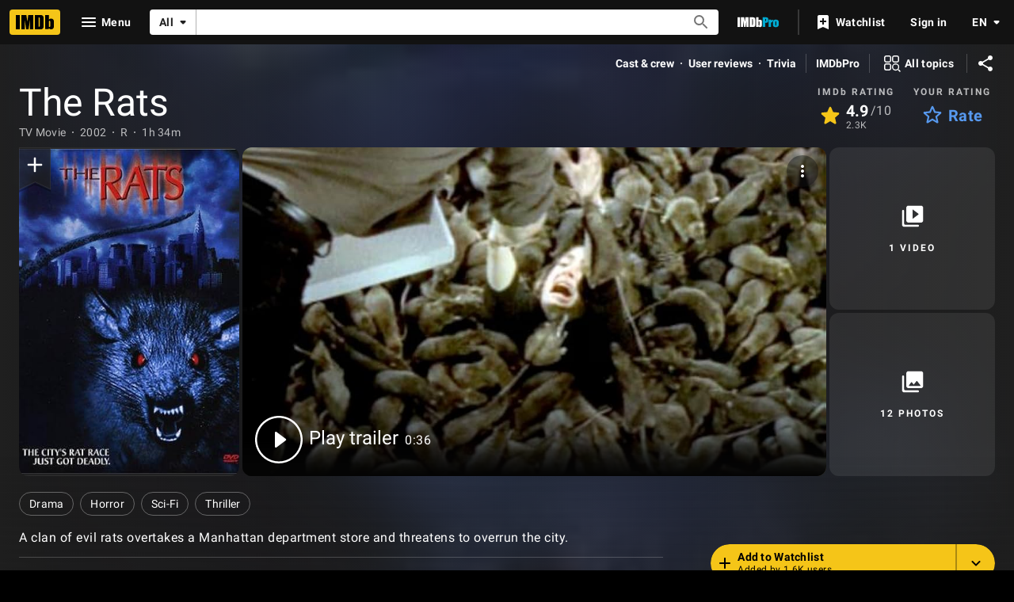

--- FILE ---
content_type: text/html; charset=UTF-8
request_url: https://www.imdb.com/title/tt0282418/?ref_=nm_flmg_act_22
body_size: 2222
content:
<!DOCTYPE html>
<html lang="en">
<head>
    <meta charset="utf-8">
    <meta name="viewport" content="width=device-width, initial-scale=1">
    <title></title>
    <style>
        body {
            font-family: "Arial";
        }
    </style>
    <script type="text/javascript">
    window.awsWafCookieDomainList = [];
    window.gokuProps = {
"key":"AQIDAHjcYu/GjX+QlghicBgQ/7bFaQZ+m5FKCMDnO+vTbNg96AH8rhIMJ+z/0ZlnwNGCUsFTAAAAfjB8BgkqhkiG9w0BBwagbzBtAgEAMGgGCSqGSIb3DQEHATAeBglghkgBZQMEAS4wEQQM0xF1depSHZO07bzbAgEQgDtkDWjfu/iA1FFovrm1DbICsUAV04yfVyp7MT61DYp7EWM6jDnLUg9RkBp27QieKrX3EpH4gWzcP8WQoA==",
          "iv":"D5498gE/lwAAAhjl",
          "context":"YfaOZZB7ngKFHjGNcG73B3xPRdDQuIVRGt5NBrXN7S1Ojn42fLD0+KDHPjqo89L/dPJ0EqJF1m1GugN8bq1vsU67SNGX845w3HYz3uKlA9fChl2GTTRi0FRkDZuXo5sP7p70YInxYP+X4NxYK6ow/JjD4eg9UUkCvgjIplmhytTNwaW2fnU75xsmpWX+2XWX26nKv7b1AwFddiM9x26eE5By8yWUdstBuuj/C7BXf4ezX1D3UiVJnX6sHw+gDg8pPeCwaBuxgfPB193gSS9+eiEnDsoGbxCJFIn/7IPKJbKHru0Kzxjohf9LGLYozEYUiOax+B23Uqf2d5zRUdnWta0gorMhwHoBfXNF6Vb8JDYOlHw+jz3BXS2pFGZbY5QspBQTlK8QF+GziVSfjdedtud3w4Hrpotspcw+aRx2O26iSqPS7DK4iJQBt8/rceDcRrQpqLcBPcHlbDWwHiDzrsDdg3Li7RN++nJOJiNFWKGn641iVTidbrDSWovgL3tZYnW7swWoyADu7IJ4PspqeJi+B9y5TQgNRpH9cMPZjMFlK+ZHnIpf+51tVGciPf1iB7gQQ80Y39pJuC7eMXldA6DexudbaPf6nP5gIdFl5FFk5ny1jLdWEUqzj33Mltl0Ta/Rmdjm++DNU8u5y0hE0+JSij9ETJkqKG/ZkNf6J2lElm4xMlWQ6i58b0FAhN9PMKwowjFOfM42+KCdum9M2XWJzA0ttduL6O92Gv1sw8NjIXQhaSwcm6AnGIUBm2boww=="
};
    </script>
    <script src="https://1c5c1ecf7303.a481e94e.us-east-2.token.awswaf.com/1c5c1ecf7303/e231f0619a5e/0319a8d4ae69/challenge.js"></script>
</head>
<body>
    <div id="challenge-container"></div>
    <script type="text/javascript">
        AwsWafIntegration.saveReferrer();
        AwsWafIntegration.checkForceRefresh().then((forceRefresh) => {
            if (forceRefresh) {
                AwsWafIntegration.forceRefreshToken().then(() => {
                    window.location.reload(true);
                });
            } else {
                AwsWafIntegration.getToken().then(() => {
                    window.location.reload(true);
                });
            }
        });
    </script>
    <noscript>
        <h1>JavaScript is disabled</h1>
        In order to continue, we need to verify that you're not a robot.
        This requires JavaScript. Enable JavaScript and then reload the page.
    </noscript>
</body>
</html>